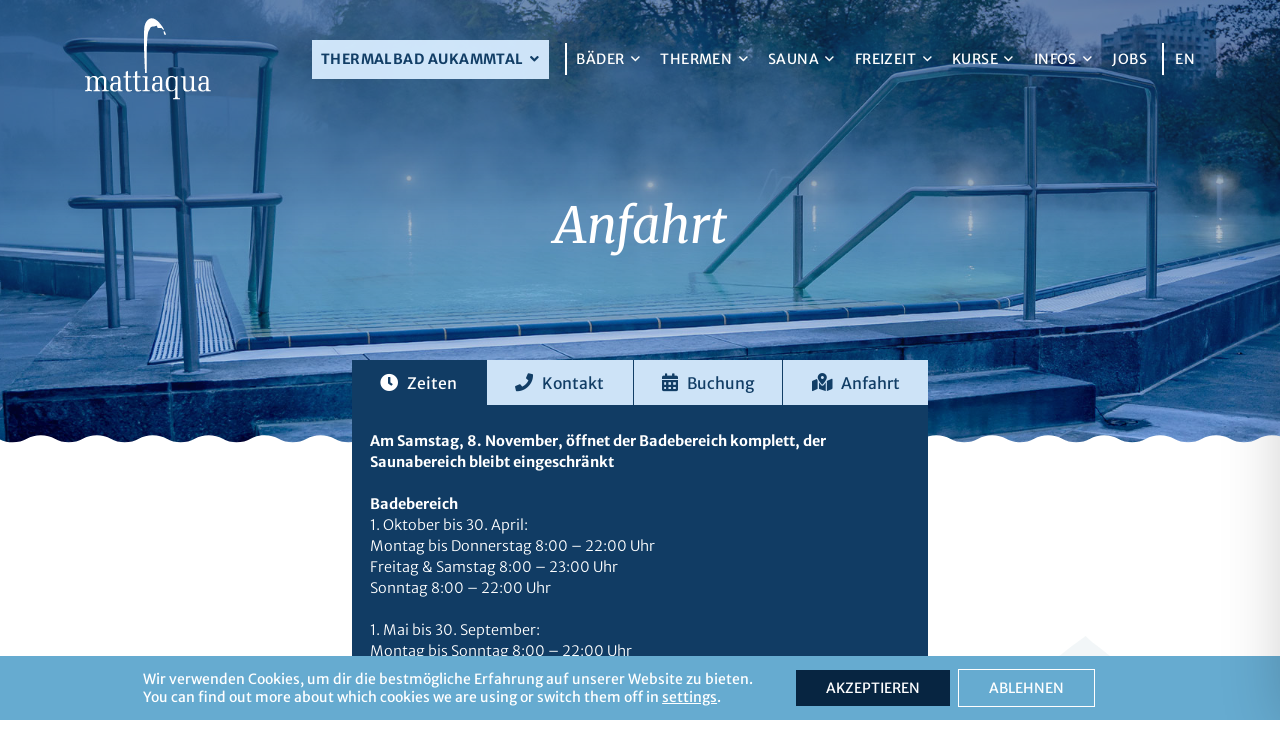

--- FILE ---
content_type: application/javascript
request_url: https://www.mattiaqua.de/wp-content/cache/autoptimize/js/autoptimize_single_751a4399325b909b582b5c9640b3f69d.js
body_size: 589
content:
$(document).ready(function(){$("li.active").removeClass("active");$('a[href="'+location.pathname+'"]').closest("li").addClass("active");$(".dropdown").on("show.bs.dropdown",function(){$(this).find(".dropdown-menu").first().stop(true,true).slideDown();});$(".dropdown").on("hide.bs.dropdown",function(){$(this).find(".dropdown-menu").first().stop(true,true).slideUp();});function stickyNavigation(){if($(window).scrollTop()>0){$("body").addClass("scrolled");}else{$("body").removeClass("scrolled");}}
$(window).scroll(stickyNavigation);stickyNavigation();$(".toggle-nav").click(function(){$(this).toggleClass("on");});$("a").filter('[href^="https"], [href^="http"], [href^="//"], [href^=".pdf"]').not('[href*="'+window.location.host+'"]').attr("rel","noopener noreferrer").attr("target","_blank");$('a[href$=".pdf"]').prop("target","_blank");$(".opnv-form").bind("submit",function(){var url=$(".opnv-select").val();if(url!==""){window.open("https://www.rmv.de/auskunft/bin/jp/query.exe/dn?L=vs_rmv&S=&Z="+url+"&timesel=depart","_blank");}
return false;});if($(".page").hasClass("page-kallebad")||$(".page").hasClass("page-child-kallebad")){$(".opnv-select .opnv-1").prop("selected",true);}
if($(".page").hasClass("page-kleinfeldchen")||$(".page").hasClass("page-child-kleinfeldchen")){$(".opnv-select .opnv-2").prop("selected",true);}
if($(".page").hasClass("page-kostheim")||$(".page").hasClass("page-child-kostheim")){$(".opnv-select .opnv-3").prop("selected",true);}
if($(".page").hasClass("page-maaraue")||$(".page").hasClass("page-child-maaraue")){$(".opnv-select .opnv-4").prop("selected",true);}
if($(".page").hasClass("page-mainzer-strasse")||$(".page").hasClass("page-child-mainzer-strasse")){$(".opnv-select .opnv-5").prop("selected",true);}
if($(".page").hasClass("page-opelbad")||$(".page").hasClass("page-child-opelbad")){$(".opnv-select .opnv-6").prop("selected",true);}
if($(".page").hasClass("page-kaiser-friedrich-therme")||$(".page").hasClass("page-child-kaiser-friedrich-therme")){$(".opnv-select .opnv-7").prop("selected",true);}
if($(".page").hasClass("page-thermalbad-aukammtal")||$(".page").hasClass("page-child-thermalbad-aukammtal")){$(".opnv-select .opnv-8").prop("selected",true);}
if($(".page").hasClass("page-henkell-kunsteisbahn")||$(".page").hasClass("page-child-henkell-kunsteisbahn")){$(".opnv-select .opnv-9").prop("selected",true);}
if($(".page").hasClass("page-martha-die-huette")||$(".page").hasClass("page-child-martha-die-huette")){$(".opnv-select .opnv-10").prop("selected",true);}
if($(".page").hasClass("page-rettbergsaue")||$(".page").hasClass("page-child-rettbergsaue")){$(".opnv-select .opnv-11").prop("selected",true);}
if($(".page").hasClass("page-unter-den-eichen")||$(".page").hasClass("page-child-unter-den-eichen")){$(".opnv-select .opnv-12").prop("selected",true);}});

--- FILE ---
content_type: image/svg+xml
request_url: https://www.mattiaqua.de/wp-content/uploads/logo.svg
body_size: 1094
content:
<?xml version="1.0" encoding="UTF-8"?>
<svg id="Ebene_1" xmlns="http://www.w3.org/2000/svg" version="1.1" viewBox="0 0 126 82">
  <!-- Generator: Adobe Illustrator 29.5.0, SVG Export Plug-In . SVG Version: 2.1.0 Build 137)  -->
  <defs>
    <style>
      .st0 {
        fill: #fff;
      }
    </style>
  </defs>
  <path class="st0" d="M121.2,64.7c-3,0-7.9-.7-7.9,4.3,0,3.5,1.7,4.5,4.5,4.5,1.3,0,2.5-.5,3.5-1.5v1.3c.7,0,1.5,0,2.2-.1.9,0,1.7,0,2.2.1v-1c-1.9-.2-2.2-.3-2.2-2.3v-7c0-3.7-1.2-5.1-4.5-5.1-2,0-4.7.5-4.9,3.4-.1,1,.1,1.7.9,1.7.6,0,1.2-.1,1.2-.8,0-2,.2-3.1,2.5-3.1,1.5,0,2.6.7,2.6,2.4l-.1,3.2h0ZM121.2,65.8v3.1c0,2.5-.6,3.5-3,3.5-1.8,0-2.4-1.4-2.4-3.2,0-3.1,1.7-3.3,3.9-3.3l1.5-.1ZM106.7,73.3c.7,0,1.5,0,2.3-.1.9,0,1.7,0,2.5.1v-1c-2.4,0-2.5-.4-2.5-2.3v-11.7h-4.6v1c2.2,0,2.3.5,2.3,2.3v5.2c0,3-.2,5.5-3.4,5.5-2.6,0-2.8-1.8-2.8-4.4v-9.6h-4.7v1c2.4,0,2.5.4,2.5,2.3v8c0,3.2,1.7,4,4.1,4,1.3,0,3.5-.8,4.3-2.1v1.8h0ZM90.4,67.7c0,3-.7,4.7-3.7,4.7s-3.4-3.6-3.4-6.4.2-6.9,3.5-6.9c2.1,0,3.5,1,3.6,3.6v5h0ZM87.9,80.3v1c1.2,0,3.6-.1,3.6-.1,0,0,2.4,0,3.6.1v-1c-2.4,0-2.5-.4-2.5-2.3v-20.1l-2.4,1.2c-1.4-.7-2.1-1.2-3.7-1.2-4.3,0-5.8,3.5-5.8,8,0,4,1.4,7.5,5.2,7.5,1.6,0,3.2-.3,4.3-1.8v6.4c0,1.89-.13,2.27-2.3,2.3ZM74.9,64.7c-3,0-7.9-.7-7.9,4.3,0,3.5,1.7,4.5,4.5,4.5,1.3,0,2.5-.5,3.5-1.5v1.3c.7,0,1.5,0,2.2-.1.9,0,1.7,0,2.2.1v-1c-1.9-.2-2.2-.3-2.2-2.3v-7c0-3.7-1.2-5.1-4.5-5.1-2,0-4.7.5-4.9,3.4-.1,1,.1,1.7.9,1.7.6,0,1.2-.1,1.2-.8,0-2,.2-3.1,2.5-3.1,1.5,0,2.6.7,2.6,2.4l-.1,3.2ZM74.9,65.8v3.1c0,2.5-.6,3.5-3,3.5-1.8,0-2.4-1.4-2.4-3.2,0-3.1,1.7-3.3,3.9-3.3l1.5-.1ZM62.4,58.2h-4.8v1c2.2.2,2.5.2,2.5,2.3v8.5c0,1.8-.1,2.3-2.5,2.3v1c1.2,0,2.4-.1,3.6-.1s2.4,0,3.6.1v-1c-2.4,0-2.5-.4-2.5-2.3l.1-11.8h0ZM55.4,59.4v-1.2h-3.2v-5.5l-2.2,1.2v4.4h-2.2v1.2h2.2v9.1c0,2.6.1,5,3,5,1.1,0,2.3-.4,3.3-.9l-.3-1-.5.3c-.4.2-.9.3-1.3.3-1.8,0-1.9-2-1.9-3.5v-9.2h3.1s0-.2,0-.2ZM46.2,59.4v-1.2h-3.2v-5.5l-2.3,1.2v4.4h-2.2v1.2h2.2v9.1c0,2.6.1,5,3,5,1.1,0,2.3-.4,3.3-.9l-.3-.9-.5.2c-.4.2-.9.3-1.3.3-1.8,0-1.9-2-1.9-3.5v-9.2h3.1l.1-.2ZM33.1,64.7c-3,0-7.9-.7-7.9,4.3,0,3.5,1.7,4.5,4.5,4.5,1.3,0,2.5-.5,3.5-1.5v1.3c.7,0,1.5,0,2.2-.1.9,0,1.7,0,2.2.1v-1c-1.9-.2-2.2-.3-2.2-2.3v-7c0-3.7-1.2-5.1-4.5-5.1-2,0-4.7.5-4.9,3.4-.1,1,.1,1.7.9,1.7.6,0,1.2-.1,1.2-.8,0-2,.2-3.1,2.5-3.1,1.5,0,2.6.7,2.6,2.4l-.1,3.2ZM33.1,65.8v3.1c0,2.5-.6,3.5-3,3.5-1.8,0-2.4-1.4-2.4-3.2,0-3.1,1.7-3.3,3.9-3.3l1.5-.1ZM4.6,58.2H0v.9c2.2.1,2.4.3,2.4,2.3v8.5c0,1.8-.2,2.3-2.4,2.3v1c1.1,0,2.3,0,3.6-.1,1.2,0,2.4,0,3.4.1v-1c-2.2,0-2.3-.6-2.3-2.3v-5.9c0-2.8.4-4.6,3.3-4.7,2.5-.1,2.6,2,2.6,4.3v6.4c0,1.7-.1,2.3-2.2,2.3v1c1,0,2.1,0,3.4-.1,1.2,0,2.4,0,3.4.1v-1c-2.1,0-2.2-.6-2.2-2.3v-6.1c0-2.8.7-4.5,3.4-4.5,2.2,0,2.6,1.8,2.6,4v6.6c0,1.8-.2,2.3-2.3,2.3v1c1,0,2.2,0,3.4-.1,1.2,0,2.4,0,3.6.1v-1c-2.3,0-2.4-.4-2.4-2.3v-7.4c0-3.2-1-4.7-3.9-4.7-.9-.1-1.7.1-2.5.6-.8.4-1.5,1.1-2,1.9-1-2.2-2.3-2.4-3.7-2.4-.8-.1-1.6.1-2.4.5s-1.4.9-2,1.7v-1.8l-.2-.2h0Z"/>
  <path class="st0" d="M74.5,5c-6.4-7.6-12.3-5.2-14.6,1.8s.2,48.2.2,48.2h1.7c-.7-45.7,2.1-41.2,2.9-43.9.9-2.8,3.1-2.5,4.3-2.6,1.5-.1,2.8-1.7,3.2.1.4,1.8,1,1.5,2.7,1.5s1-.9,2.6,1c1.3,2.1,3.4,1.4-3-6.1h0ZM80.5,15.1c-1.3-2.6-1.7-2-1.7-2-.5,5.1,3,4.6,1.7,2Z"/>
</svg>

--- FILE ---
content_type: image/svg+xml
request_url: https://www.mattiaqua.de/wp-content/uploads/logo-blau.svg
body_size: 1096
content:
<?xml version="1.0" encoding="UTF-8"?>
<svg id="Ebene_1" xmlns="http://www.w3.org/2000/svg" version="1.1" viewBox="0 0 126 82">
  <!-- Generator: Adobe Illustrator 29.5.0, SVG Export Plug-In . SVG Version: 2.1.0 Build 137)  -->
  <defs>
    <style>
      .st0 {
        fill: #072541;
      }
    </style>
  </defs>
  <path class="st0" d="M121.2,64.7c-3,0-7.9-.7-7.9,4.3,0,3.5,1.7,4.5,4.5,4.5,1.3,0,2.5-.5,3.5-1.5v1.3c.7,0,1.5,0,2.2-.1.9,0,1.7,0,2.2.1v-1c-1.9-.2-2.2-.3-2.2-2.3v-7c0-3.7-1.2-5.1-4.5-5.1-2,0-4.7.5-4.9,3.4-.1,1,.1,1.7.9,1.7.6,0,1.2-.1,1.2-.8,0-2,.2-3.1,2.5-3.1,1.5,0,2.6.7,2.6,2.4l-.1,3.2h0ZM121.2,65.8v3.1c0,2.5-.6,3.5-3,3.5-1.8,0-2.4-1.4-2.4-3.2,0-3.1,1.7-3.3,3.9-3.3l1.5-.1ZM106.7,73.3c.7,0,1.5,0,2.3-.1.9,0,1.7,0,2.5.1v-1c-2.4,0-2.5-.4-2.5-2.3v-11.7h-4.6v1c2.2,0,2.3.5,2.3,2.3v5.2c0,3-.2,5.5-3.4,5.5-2.6,0-2.8-1.8-2.8-4.4v-9.6h-4.7v1c2.4,0,2.5.4,2.5,2.3v8c0,3.2,1.7,4,4.1,4,1.3,0,3.5-.8,4.3-2.1v1.8h0ZM90.4,67.7c0,3-.7,4.7-3.7,4.7s-3.4-3.6-3.4-6.4.2-6.9,3.5-6.9c2.1,0,3.5,1,3.6,3.6v5h0ZM87.9,80.3v1c1.2,0,3.6-.1,3.6-.1,0,0,2.4,0,3.6.1v-1c-2.4,0-2.5-.4-2.5-2.3v-20.1l-2.4,1.2c-1.4-.7-2.1-1.2-3.7-1.2-4.3,0-5.8,3.5-5.8,8,0,4,1.4,7.5,5.2,7.5,1.6,0,3.2-.3,4.3-1.8v6.4c0,1.89-.13,2.27-2.3,2.3ZM74.9,64.7c-3,0-7.9-.7-7.9,4.3,0,3.5,1.7,4.5,4.5,4.5,1.3,0,2.5-.5,3.5-1.5v1.3c.7,0,1.5,0,2.2-.1.9,0,1.7,0,2.2.1v-1c-1.9-.2-2.2-.3-2.2-2.3v-7c0-3.7-1.2-5.1-4.5-5.1-2,0-4.7.5-4.9,3.4-.1,1,.1,1.7.9,1.7.6,0,1.2-.1,1.2-.8,0-2,.2-3.1,2.5-3.1,1.5,0,2.6.7,2.6,2.4l-.1,3.2ZM74.9,65.8v3.1c0,2.5-.6,3.5-3,3.5-1.8,0-2.4-1.4-2.4-3.2,0-3.1,1.7-3.3,3.9-3.3l1.5-.1ZM62.4,58.2h-4.8v1c2.2.2,2.5.2,2.5,2.3v8.5c0,1.8-.1,2.3-2.5,2.3v1c1.2,0,2.4-.1,3.6-.1s2.4,0,3.6.1v-1c-2.4,0-2.5-.4-2.5-2.3l.1-11.8h0ZM55.4,59.4v-1.2h-3.2v-5.5l-2.2,1.2v4.4h-2.2v1.2h2.2v9.1c0,2.6.1,5,3,5,1.1,0,2.3-.4,3.3-.9l-.3-1-.5.3c-.4.2-.9.3-1.3.3-1.8,0-1.9-2-1.9-3.5v-9.2h3.1s0-.2,0-.2ZM46.2,59.4v-1.2h-3.2v-5.5l-2.3,1.2v4.4h-2.2v1.2h2.2v9.1c0,2.6.1,5,3,5,1.1,0,2.3-.4,3.3-.9l-.3-.9-.5.2c-.4.2-.9.3-1.3.3-1.8,0-1.9-2-1.9-3.5v-9.2h3.1l.1-.2ZM33.1,64.7c-3,0-7.9-.7-7.9,4.3,0,3.5,1.7,4.5,4.5,4.5,1.3,0,2.5-.5,3.5-1.5v1.3c.7,0,1.5,0,2.2-.1.9,0,1.7,0,2.2.1v-1c-1.9-.2-2.2-.3-2.2-2.3v-7c0-3.7-1.2-5.1-4.5-5.1-2,0-4.7.5-4.9,3.4-.1,1,.1,1.7.9,1.7.6,0,1.2-.1,1.2-.8,0-2,.2-3.1,2.5-3.1,1.5,0,2.6.7,2.6,2.4l-.1,3.2ZM33.1,65.8v3.1c0,2.5-.6,3.5-3,3.5-1.8,0-2.4-1.4-2.4-3.2,0-3.1,1.7-3.3,3.9-3.3l1.5-.1ZM4.6,58.2H0v.9c2.2.1,2.4.3,2.4,2.3v8.5c0,1.8-.2,2.3-2.4,2.3v1c1.1,0,2.3,0,3.6-.1,1.2,0,2.4,0,3.4.1v-1c-2.2,0-2.3-.6-2.3-2.3v-5.9c0-2.8.4-4.6,3.3-4.7,2.5-.1,2.6,2,2.6,4.3v6.4c0,1.7-.1,2.3-2.2,2.3v1c1,0,2.1,0,3.4-.1,1.2,0,2.4,0,3.4.1v-1c-2.1,0-2.2-.6-2.2-2.3v-6.1c0-2.8.7-4.5,3.4-4.5,2.2,0,2.6,1.8,2.6,4v6.6c0,1.8-.2,2.3-2.3,2.3v1c1,0,2.2,0,3.4-.1,1.2,0,2.4,0,3.6.1v-1c-2.3,0-2.4-.4-2.4-2.3v-7.4c0-3.2-1-4.7-3.9-4.7-.9-.1-1.7.1-2.5.6-.8.4-1.5,1.1-2,1.9-1-2.2-2.3-2.4-3.7-2.4-.8-.1-1.6.1-2.4.5s-1.4.9-2,1.7v-1.8l-.2-.2h0Z"/>
  <path class="st0" d="M74.5,5c-6.4-7.6-12.3-5.2-14.6,1.8s.2,48.2.2,48.2h1.7c-.7-45.7,2.1-41.2,2.9-43.9.9-2.8,3.1-2.5,4.3-2.6,1.5-.1,2.8-1.7,3.2.1.4,1.8,1,1.5,2.7,1.5s1-.9,2.6,1c1.3,2.1,3.4,1.4-3-6.1h0ZM80.5,15.1c-1.3-2.6-1.7-2-1.7-2-.5,5.1,3,4.6,1.7,2Z"/>
</svg>

--- FILE ---
content_type: image/svg+xml
request_url: https://www.mattiaqua.de/wp-content/uploads/bg-lilie.svg
body_size: 1272
content:
<?xml version="1.0" encoding="UTF-8"?>
<!-- Generator: Adobe Illustrator 27.2.0, SVG Export Plug-In . SVG Version: 6.00 Build 0)  -->
<svg xmlns="http://www.w3.org/2000/svg" xmlns:xlink="http://www.w3.org/1999/xlink" version="1.1" x="0px" y="0px" viewBox="0 0 144.5 220.3" style="enable-background:new 0 0 144.5 220.3;" xml:space="preserve">
<style type="text/css">
	.st0{opacity:7.000000e-02;}
	.st1{fill:#51889E;}
</style>
<g id="Vorlage_Seite_1__x28_bitte_löschen_x21__x29_">
</g>
<g id="Beschnitt_Seite_1__x28_bitte_löschen_x21__x29_">
	<g>
		<g class="st0">
			<path class="st1" d="M20.1,58.3c-15.4,0-26.2,19-16.2,50.7c1.1,3.5,3,6.8,4.7,10c4-2.8,7.4-6.7,12.1-8.5c2.7-1.1,5.7-1.6,8.6-1.6     c8.8,0,17.7,4.6,22.3,12.4c0.1,0,0.3,0,0.5,0c1.2,0,3,0,4.9-0.1c1.9,0,4-0.1,5.5-0.1c0.3,0,0.6,0,0.9,0     C55.2,77.2,35.4,58.3,20.1,58.3"></path>
			<path class="st1" d="M72.3,0l-2.7,1.9c-4.9,3.5-9.7,7.7-12.9,11.5c-9.5,11.5-19.3,30.3-13.8,45.9C46,68.2,51,76.3,54.6,84.9     c4.9,11.9,8,24.2,11.8,36.5l4.4,0h2.3l4.4,0c3.8-12.3,6.9-24.6,11.8-36.5c3.6-8.7,8.6-16.8,11.8-25.6     c5.5-15.6-4.4-34.4-13.8-45.9c-3.2-3.8-8-8-12.9-11.5L72.3,0z"></path>
			<path class="st1" d="M90.6,150.2l-11.6,0.1c-0.7,14.6,9.3,28.6,22.1,34.1c0.6,0.2,2.1,0.9,4.2,1.2c1.4,0.2,3.1,0.6,4.8,0.6     c0.6,0,1.1,0,1.7-0.1c2.6-0.5,5.5-0.8,7.9-2.1c4.3-2.2,7.9-5.8,9.4-10.3c1.5-4.5,0.6-11-3.5-13.5c-4.5,2-8.4,2.8-11.9,2.8     C104.9,163.1,98.4,157.6,90.6,150.2"></path>
			<path class="st1" d="M124.1,58.6c-15.4,0-35.2,18.8-43.3,62.8c0.8,0,2.4,0.1,4.1,0.1c3,0,6.6,0,8-0.1c4.5-7.7,13.2-12,22-12     c3,0,6.1,0.5,8.9,1.6c4.6,1.8,8,5.7,12.1,8.5c1.7-3.2,3.6-6.5,4.7-10C150.7,77.7,139.7,58.6,124.1,58.6"></path>
			<path class="st1" d="M53.1,150.1C45.4,157.5,38.8,163,30,163c-3.5,0-7.4-0.9-11.9-2.8c-4.1,2.6-5.1,9-3.5,13.5     c1.5,4.5,5.1,8.1,9.4,10.3c2.4,1.2,5.3,1.6,7.9,2.1c0.5,0.1,1.1,0.1,1.7,0.1c1.7,0,3.5-0.4,4.8-0.6c2.1-0.3,3.6-1,4.2-1.2     c12.8-5.4,22.9-19.6,22.2-34.2L53.1,150.1z"></path>
			<path class="st1" d="M77.2,150.2l-6.2,0l0.7,0l-5.2,0c-0.2,9-2.2,18.2-6.5,26.2c-5.6,10.4-22,19.6-14.4,29.4     c3.5,4.5,8.8,8.7,13.8,11.1c3.7,1.8,5.3,3,10.4,3.3H74c5.1-0.3,6.6-1.6,10.4-3.3c5-2.4,10.3-6.6,13.8-11.1     c7.6-9.8-8.8-19-14.4-29.4C79.4,168.5,77.5,159.2,77.2,150.2 M74,220.2L74,220.2c-0.6,0-1.3,0.1-2.1,0.1c0.3,0,0.5,0,0.8,0     L74,220.2z M69.8,220.2L69.8,220.2l1.3,0.1c0.3,0,0.5,0,0.8,0C71.1,220.3,70.4,220.3,69.8,220.2"></path>
			<path class="st1" d="M92.5,123.9H52.1c-1.4,0-2.6,1.2-2.6,2.6v1.1c0,1.4,1.2,2.6,2.6,2.6h40.4c1.4,0,2.6-1.2,2.6-2.6v-1.1     C95.1,125.1,93.9,123.9,92.5,123.9"></path>
			<path class="st1" d="M92.5,141.2H52.1c-1.4,0-2.6,1.2-2.6,2.6v1.1c0,1.4,1.2,2.6,2.6,2.6h40.4c1.4,0,2.6-1.2,2.6-2.6v-1.1     C95.1,142.4,93.9,141.2,92.5,141.2"></path>
			<path class="st1" d="M95.8,132.6H48.7c-1.4,0-2.6,1.2-2.6,2.6v1c0,1.4,1.2,2.6,2.6,2.6h47.1c1.4,0,2.6-1.2,2.6-2.6v-1     C98.4,133.8,97.2,132.6,95.8,132.6"></path>
		</g>
	</g>
</g>
<g id="Info__x28_bitte_löschen_x21__x29_">
</g>
<g id="Imprint_Logo">
</g>
</svg>


--- FILE ---
content_type: image/svg+xml
request_url: https://www.mattiaqua.de/wp-content/uploads/wave-dark.svg
body_size: 540
content:
<?xml version="1.0" encoding="utf-8"?>
<!-- Generator: Adobe Illustrator 24.2.0, SVG Export Plug-In . SVG Version: 6.00 Build 0)  -->
<svg version="1.1" id="Ebene_1" xmlns="http://www.w3.org/2000/svg" xmlns:xlink="http://www.w3.org/1999/xlink" x="0px" y="0px"
	 viewBox="0 0 4019.8 17" style="enable-background:new 0 0 4019.8 17;" xml:space="preserve">
<style type="text/css">
	.st0{fill:#072541;}
</style>
<path class="st0" d="M3992.3,3.9c-7.6,4.6-20,4.6-27.5,0s-20-4.6-27.5,0s-20,4.6-27.5,0s-20-4.6-27.5,0c-7.6,4.6-20,4.6-27.5,0
	c-7.6-4.6-20-4.6-27.5,0s-20,4.6-27.5,0s-20-4.6-27.5,0s-20,4.6-27.5,0c-7.6-4.6-20-4.6-27.5,0c-7.6,4.6-20,4.6-27.5,0
	s-20-4.6-27.5,0s-20,4.6-27.5,0s-20-4.6-27.5,0c-7.6,4.6-20,4.6-27.5,0c-7.6-4.6-20-4.6-27.5,0s-20,4.6-27.5,0s-20-4.6-27.5,0
	s-20,4.6-27.5,0c-7.6-4.6-20-4.6-27.5,0c-7.6,4.6-20,4.6-27.5,0s-20-4.6-27.5,0s-20,4.6-27.5,0s-20-4.6-27.5,0
	c-7.6,4.6-20,4.6-27.5,0c-7.6-4.6-20-4.6-27.5,0s-20,4.6-27.5,0s-20-4.6-27.5,0s-20,4.6-27.5,0c-7.6-4.6-20-4.6-27.5,0
	c-7.6,4.6-20,4.6-27.5,0s-20-4.6-27.5,0s-20,4.6-27.5,0c-7.6-4.6-20-4.6-27.5,0c-7.6,4.6-20,4.6-27.5,0c-7.6-4.6-20-4.6-27.5,0
	s-20,4.6-27.5,0s-20-4.6-27.5,0c-7.6,4.6-20,4.6-27.5,0c-7.6-4.6-20-4.6-27.5,0c-7.6,4.6-20,4.6-27.5,0s-20-4.6-27.5,0
	s-20,4.6-27.5,0c-7.6-4.6-20-4.6-27.5,0c-7.6,4.6-20,4.6-27.5,0c-7.6-4.6-20-4.6-27.5,0s-20,4.6-27.5,0s-20-4.6-27.5,0
	c-7.6,4.6-20,4.6-27.5,0c-7.6-4.6-20-4.6-27.5,0c-7.6,4.6-20,4.6-27.5,0s-20-4.6-27.5,0s-20,4.6-27.5,0c-7.6-4.6-20-4.6-27.5,0
	c-7.6,4.6-20,4.6-27.5,0c-7.6-4.6-20-4.6-27.5,0s-20,4.6-27.5,0s-20-4.6-27.5,0c-7.6,4.6-20,4.6-27.5,0c-7.6-4.6-20-4.6-27.5,0
	c-7.6,4.6-20,4.6-27.5,0s-20-4.6-27.5,0s-20,4.6-27.5,0c-7.6-4.6-20-4.6-27.5,0c-7.6,4.6-20,4.6-27.5,0s-20-4.6-27.5,0
	s-20,4.6-27.5,0s-20-4.6-27.5,0c-7.6,4.6-20,4.6-27.5,0c-7.6-4.6-20-4.6-27.5,0s-20,4.6-27.5,0c-7.6-4.6-20-4.6-27.5,0
	c-7.6,4.6-20,4.6-27.5,0c-7.6-4.6-20-4.6-27.5,0s-20,4.6-27.5,0c-7.6-4.6-20-4.6-27.5,0c-7.6,4.6-20,4.6-27.5,0
	c-7.6-4.6-20-4.6-27.5,0c-7.6,4.6-20,4.6-27.5,0s-20-4.6-27.5,0c-7.6,4.6-20,4.6-27.5,0c-7.6-4.6-20-4.6-27.5,0
	c-7.6,4.6-20,4.6-27.5,0c-7.6-4.6-20-4.6-27.5,0c-7.6,4.6-20,4.6-27.5,0c-7.6-4.6-20-4.6-27.5,0c-7.6,4.6-20,4.6-27.5,0
	c-7.6-4.6-20-4.6-27.5,0c-7.6,4.6-20,4.6-27.5,0c-7.6-4.6-20-4.6-27.5,0c-7.6,4.6-20,4.6-27.5,0c-7.6-4.6-20-4.6-27.5,0
	c-7.6,4.6-20,4.6-27.5,0c-7.6-4.6-20-4.6-27.5,0c-7.6,4.6-20,4.6-27.5,0c-7.6-4.6-20-4.6-27.5,0c-7.6,4.6-20,4.6-27.5,0
	c-7.6-4.6-20-4.6-27.5,0c-7.6,4.6-20,4.6-27.5,0c-7.6-4.6-20-4.6-27.5,0c-7.6,4.6-20,4.6-27.5,0c-7.6-4.6-20-4.6-27.5,0
	c-7.6,4.6-20,4.6-27.5,0c-7.6-4.6-20-4.6-27.5,0c-7.6,4.6-20,4.6-27.5,0c-7.6-4.6-20-4.6-27.5,0c-7.6,4.6-20,4.6-27.5,0
	c-7.6-4.6-20-4.6-27.5,0c-7.6,4.6-20,4.6-27.5,0s-20-4.6-27.5,0s-20,4.6-27.5,0c-7.6-4.6-20-4.6-27.5,0s-20,4.6-27.5,0
	c-7.6-4.6-20-4.6-27.5,0s-20,4.6-27.5,0c-7.6-4.6-20-4.6-27.5,0s-20,4.6-27.5,0s-20-4.6-27.5,0c-7.6,4.6-20,4.6-27.5,0
	s-20-4.6-27.5,0c-7.6,4.6-20,4.6-27.5,0s-20-4.6-27.5,0s-20,4.6-27.5,0c-7.6-4.6-20-4.6-27.5,0s-20,4.6-27.5,0
	c-7.6-4.6-20-4.6-27.5,0s-20,4.6-27.5,0s-20-4.6-27.5,0c-7.6,4.6-20,4.6-27.5,0s-20-4.6-27.5,0c-7.6,4.6-20,4.6-27.5,0
	s-20-4.6-27.5,0s-20,4.6-27.5,0c-7.6-4.6-20-4.6-27.5,0s-20,4.6-27.5,0c-7.6-4.6-20-4.6-27.5,0s-20,4.6-27.5,0s-20-4.6-27.5,0
	c-7.6,4.6-20,4.6-27.5,0s-20-4.6-27.5,0c-7.6,4.6-20,4.6-27.5,0s-20-4.6-27.5,0s-20,4.6-27.5,0c-7.6-4.6-20-4.6-27.5,0
	S7.6,8.5,0,3.9v12.6h55.1h55.1h55.1h55.1h55.1h55.1h55.1h55.1h55.1h55.1h55.1h55.1h55.1h55.1H826H881h55.1h55.1h55.1h55.1h55.1h55.1
	h55.1h55.1h55.1h55.1h55.1h55.1h55.1h55.1h55.1h55.1h55.1h55.1h55.1h55.1h55.1h55.1h55.1h55.1h55.1h55.1h55.1h55.1h55.1h55.1h55.1
	h55.1h55.1h55.1h55.1h55.1h55.1h55.1h55.1h55.1h55.1h55.1h55.1h55.1h55.1h55.1h55.1h55.1h55.1h55.1h55.1h55.1h55.1h55.1h55.1h55.1
	h55.1V3.9C4012.2-0.6,3999.8-0.6,3992.3,3.9z"/>
</svg>


--- FILE ---
content_type: image/svg+xml
request_url: https://www.mattiaqua.de/wp-content/uploads/wave-light.svg
body_size: 539
content:
<?xml version="1.0" encoding="utf-8"?>
<!-- Generator: Adobe Illustrator 24.2.0, SVG Export Plug-In . SVG Version: 6.00 Build 0)  -->
<svg version="1.1" id="Ebene_1" xmlns="http://www.w3.org/2000/svg" xmlns:xlink="http://www.w3.org/1999/xlink" x="0px" y="0px"
	 viewBox="0 0 4019.8 17" style="enable-background:new 0 0 4019.8 17;" xml:space="preserve">
<style type="text/css">
	.st0{fill:#FFFFFF;}
</style>
<path class="st0" d="M3992.3,3.9c-7.6,4.6-20,4.6-27.5,0s-20-4.6-27.5,0s-20,4.6-27.5,0s-20-4.6-27.5,0c-7.6,4.6-20,4.6-27.5,0
	c-7.6-4.6-20-4.6-27.5,0s-20,4.6-27.5,0s-20-4.6-27.5,0s-20,4.6-27.5,0c-7.6-4.6-20-4.6-27.5,0c-7.6,4.6-20,4.6-27.5,0
	s-20-4.6-27.5,0s-20,4.6-27.5,0s-20-4.6-27.5,0c-7.6,4.6-20,4.6-27.5,0c-7.6-4.6-20-4.6-27.5,0s-20,4.6-27.5,0s-20-4.6-27.5,0
	s-20,4.6-27.5,0c-7.6-4.6-20-4.6-27.5,0c-7.6,4.6-20,4.6-27.5,0s-20-4.6-27.5,0s-20,4.6-27.5,0s-20-4.6-27.5,0
	c-7.6,4.6-20,4.6-27.5,0c-7.6-4.6-20-4.6-27.5,0s-20,4.6-27.5,0s-20-4.6-27.5,0s-20,4.6-27.5,0c-7.6-4.6-20-4.6-27.5,0
	c-7.6,4.6-20,4.6-27.5,0s-20-4.6-27.5,0s-20,4.6-27.5,0c-7.6-4.6-20-4.6-27.5,0c-7.6,4.6-20,4.6-27.5,0c-7.6-4.6-20-4.6-27.5,0
	s-20,4.6-27.5,0s-20-4.6-27.5,0c-7.6,4.6-20,4.6-27.5,0c-7.6-4.6-20-4.6-27.5,0c-7.6,4.6-20,4.6-27.5,0s-20-4.6-27.5,0
	s-20,4.6-27.5,0c-7.6-4.6-20-4.6-27.5,0c-7.6,4.6-20,4.6-27.5,0c-7.6-4.6-20-4.6-27.5,0s-20,4.6-27.5,0s-20-4.6-27.5,0
	c-7.6,4.6-20,4.6-27.5,0c-7.6-4.6-20-4.6-27.5,0c-7.6,4.6-20,4.6-27.5,0s-20-4.6-27.5,0s-20,4.6-27.5,0c-7.6-4.6-20-4.6-27.5,0
	c-7.6,4.6-20,4.6-27.5,0c-7.6-4.6-20-4.6-27.5,0s-20,4.6-27.5,0s-20-4.6-27.5,0c-7.6,4.6-20,4.6-27.5,0c-7.6-4.6-20-4.6-27.5,0
	c-7.6,4.6-20,4.6-27.5,0s-20-4.6-27.5,0s-20,4.6-27.5,0c-7.6-4.6-20-4.6-27.5,0c-7.6,4.6-20,4.6-27.5,0s-20-4.6-27.5,0
	s-20,4.6-27.5,0s-20-4.6-27.5,0c-7.6,4.6-20,4.6-27.5,0c-7.6-4.6-20-4.6-27.5,0s-20,4.6-27.5,0c-7.6-4.6-20-4.6-27.5,0
	c-7.6,4.6-20,4.6-27.5,0c-7.6-4.6-20-4.6-27.5,0s-20,4.6-27.5,0c-7.6-4.6-20-4.6-27.5,0c-7.6,4.6-20,4.6-27.5,0
	c-7.6-4.6-20-4.6-27.5,0c-7.6,4.6-20,4.6-27.5,0s-20-4.6-27.5,0c-7.6,4.6-20,4.6-27.5,0c-7.6-4.6-20-4.6-27.5,0
	c-7.6,4.6-20,4.6-27.5,0c-7.6-4.6-20-4.6-27.5,0c-7.6,4.6-20,4.6-27.5,0c-7.6-4.6-20-4.6-27.5,0c-7.6,4.6-20,4.6-27.5,0
	c-7.6-4.6-20-4.6-27.5,0c-7.6,4.6-20,4.6-27.5,0c-7.6-4.6-20-4.6-27.5,0c-7.6,4.6-20,4.6-27.5,0c-7.6-4.6-20-4.6-27.5,0
	c-7.6,4.6-20,4.6-27.5,0c-7.6-4.6-20-4.6-27.5,0c-7.6,4.6-20,4.6-27.5,0c-7.6-4.6-20-4.6-27.5,0c-7.6,4.6-20,4.6-27.5,0
	c-7.6-4.6-20-4.6-27.5,0c-7.6,4.6-20,4.6-27.5,0c-7.6-4.6-20-4.6-27.5,0c-7.6,4.6-20,4.6-27.5,0c-7.6-4.6-20-4.6-27.5,0
	c-7.6,4.6-20,4.6-27.5,0c-7.6-4.6-20-4.6-27.5,0c-7.6,4.6-20,4.6-27.5,0c-7.6-4.6-20-4.6-27.5,0c-7.6,4.6-20,4.6-27.5,0
	c-7.6-4.6-20-4.6-27.5,0c-7.6,4.6-20,4.6-27.5,0s-20-4.6-27.5,0s-20,4.6-27.5,0c-7.6-4.6-20-4.6-27.5,0s-20,4.6-27.5,0
	c-7.6-4.6-20-4.6-27.5,0s-20,4.6-27.5,0c-7.6-4.6-20-4.6-27.5,0s-20,4.6-27.5,0s-20-4.6-27.5,0c-7.6,4.6-20,4.6-27.5,0
	s-20-4.6-27.5,0c-7.6,4.6-20,4.6-27.5,0s-20-4.6-27.5,0s-20,4.6-27.5,0c-7.6-4.6-20-4.6-27.5,0s-20,4.6-27.5,0
	c-7.6-4.6-20-4.6-27.5,0s-20,4.6-27.5,0s-20-4.6-27.5,0c-7.6,4.6-20,4.6-27.5,0s-20-4.6-27.5,0c-7.6,4.6-20,4.6-27.5,0
	s-20-4.6-27.5,0s-20,4.6-27.5,0c-7.6-4.6-20-4.6-27.5,0s-20,4.6-27.5,0c-7.6-4.6-20-4.6-27.5,0s-20,4.6-27.5,0s-20-4.6-27.5,0
	c-7.6,4.6-20,4.6-27.5,0s-20-4.6-27.5,0c-7.6,4.6-20,4.6-27.5,0s-20-4.6-27.5,0s-20,4.6-27.5,0c-7.6-4.6-20-4.6-27.5,0
	S7.6,8.5,0,3.9v12.6h55.1h55.1h55.1h55.1h55.1h55.1h55.1h55.1h55.1h55.1h55.1h55.1h55.1h55.1H826H881h55.1h55.1h55.1h55.1h55.1h55.1
	h55.1h55.1h55.1h55.1h55.1h55.1h55.1h55.1h55.1h55.1h55.1h55.1h55.1h55.1h55.1h55.1h55.1h55.1h55.1h55.1h55.1h55.1h55.1h55.1h55.1
	h55.1h55.1h55.1h55.1h55.1h55.1h55.1h55.1h55.1h55.1h55.1h55.1h55.1h55.1h55.1h55.1h55.1h55.1h55.1h55.1h55.1h55.1h55.1h55.1h55.1
	h55.1V3.9C4012.2-0.6,3999.8-0.6,3992.3,3.9z"/>
</svg>
